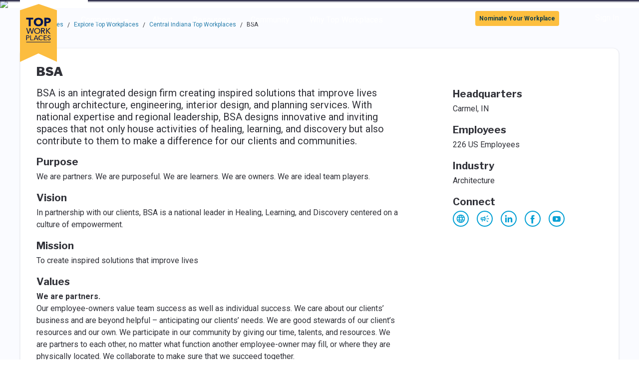

--- FILE ---
content_type: application/javascript
request_url: https://data.pendo.topworkplaces.com/data/guide.js/8d64aee3-cf6c-4c15-4686-5a7f1311226b?id=20&jzb=eJx9jkFLAzEQhf9LztvN7gpS9qSgiJdVtPUapklag2kmTCbVIvvfmyCuNw8Dw5s333vf4uSSY6RHI0ahnu-nuye1UevtlHcvunuY9qIRoDXmwNUSsveNyOSL-505plFKxviJ9BE9aJtajUdZJkI4y12ClXd7m5iy5kw2SRfMOTGQLFz05u0v_Qd9tAwGGMS4VKur-6eeh3DIcLDFYYPavt5ETO5LzEvxX0BNKGoEsoFvl1uRSmJ9H3rZ9XLohuuCPVlKDkOV26tu3fYqEpqVQzHPF82EaR0&v=2.308.1_prod-io&ct=1768974743440
body_size: 7
content:
pendo.guidesPayload({"guides":[],"normalizedUrl":"http://topworkplaces.com/company/bsa-lifestructures/indystar","lastGuideStepSeen":{"isMultiStep":false,"state":""},"guideWidget":{"enabled":false,"hidePoweredBy":false},"guideCssUrl":"","throttling":{},"autoOrdering":[],"globalJsUrl":"","segmentFlags":[],"designerEnabled":false,"features":null,"id":"20","preventCodeInjection":false});

--- FILE ---
content_type: application/javascript; charset=UTF-8
request_url: https://topworkplaces.com/_next/static/chunks/250-b15934a7c8c313d4.js
body_size: 11716
content:
(self.webpackChunk_N_E=self.webpackChunk_N_E||[]).push([[250],{29754:function(e,t,r){"use strict";Object.defineProperty(t,"__esModule",{value:!0}),t.default=void 0;var n=u(r(67294)),o=u(r(45697)),i=r(12850),a=u(r(59623));function u(e){return e&&e.__esModule?e:{default:e}}function l(){return(l=Object.assign||function(e){for(var t=1;t<arguments.length;t++){var r=arguments[t];for(var n in r)Object.prototype.hasOwnProperty.call(r,n)&&(e[n]=r[n])}return e}).apply(this,arguments)}var s=function(e){var t=e.children,r=e.animated,o=e.trigger,u=e.ariaLabel,s=e.placement,c=e.gutter,f=e.arrowSize,d=e.preventOverflow,p=e.visible,m=function(e,t){if(null==e)return{};var r,n,o=function(e,t){if(null==e)return{};var r,n,o={},i=Object.keys(e);for(n=0;n<i.length;n++)r=i[n],t.indexOf(r)>=0||(o[r]=e[r]);return o}(e,t);if(Object.getOwnPropertySymbols){var i=Object.getOwnPropertySymbols(e);for(n=0;n<i.length;n++)r=i[n],!(t.indexOf(r)>=0)&&Object.prototype.propertyIsEnumerable.call(e,r)&&(o[r]=e[r])}return o}(e,["children","animated","trigger","ariaLabel","placement","gutter","arrowSize","preventOverflow","visible"]),g=(0,i.usePopoverState)({placement:void 0===s?"bottom-end":s,gutter:c,animated:r,visible:void 0!==p&&p,unstable_preventOverflow:d}),b="function"==typeof o?o(g):o;return n.default.createElement(a.default,l({state:g,arrowSize:f,trigger:b,popoverAriaLabel:u},m),"function"==typeof t?t(g):t)};s.propTypes={children:o.default.oneOfType([o.default.node,o.default.func]).isRequired,trigger:o.default.oneOfType([o.default.node,o.default.func]).isRequired,ariaLabel:o.default.string.isRequired,showArrow:o.default.bool,placement:o.default.oneOf(["auto-start","auto","auto-end","top-start","top","top-end","right-start","right","right-end","bottom-end","bottom","bottom-start","left-end","left","left-start"]),gutter:o.default.number,visible:o.default.bool,preventOverflow:o.default.bool,arrowSize:o.default.number},t.default=s},56886:function(e,t,r){"use strict";Object.defineProperty(t,"Z",{enumerable:!0,get:function(){return o.default}});var n,o=(n=r(29754))&&n.__esModule?n:{default:n}},3877:function(e,t,r){"use strict";Object.defineProperty(t,"__esModule",{value:!0}),t.default=t.Popover=void 0;var n=s(r(67294)),o=s(r(45697)),i=r(48894),a=r(27951),u=s(r(93967)),l=r(12850);function s(e){return e&&e.__esModule?e:{default:e}}function c(){return(c=Object.assign||function(e){for(var t=1;t<arguments.length;t++){var r=arguments[t];for(var n in r)Object.prototype.hasOwnProperty.call(r,n)&&(e[n]=r[n])}return e}).apply(this,arguments)}var f=function(e){var t=e.children,r=e.className,o=e.popoverAriaLabel,s=e.showArrow,f=e.state,d=e.arrowSize,p=e.trigger,m=e.xsFullScreen,g=(0,i.useMediaQuery)({maxWidth:a.screens.sm});return n.default.createElement(n.default.Fragment,null,n.default.createElement(l.PopoverDisclosure,c({},f,{ref:p.ref},p.props),function(e){return n.default.cloneElement(p,e)}),n.default.createElement(l.Popover,c({},f,{className:(0,u.default)("en-popover",g&&void 0!==m&&m&&"en-popover--fullscreen",r),"aria-label":o}),s&&n.default.createElement(l.PopoverArrow,c({className:"en-popover__arrow",size:void 0===d?18:d},f)),t))};t.Popover=f,f.propTypes={children:o.default.oneOfType([o.default.node,o.default.func]).isRequired,className:o.default.string,popoverAriaLabel:o.default.string.isRequired,showArrow:o.default.bool,state:o.default.object.isRequired,trigger:o.default.oneOfType([o.default.node,o.default.func]).isRequired,xsFullScreen:o.default.bool,arrowSize:o.default.number},t.default=f},59623:function(e,t,r){"use strict";Object.defineProperty(t,"__esModule",{value:!0}),Object.defineProperty(t,"default",{enumerable:!0,get:function(){return o.default}});var n,o=(n=r(3877))&&n.__esModule?n:{default:n}},12850:function(e,t,r){"use strict";r.r(t),r.d(t,{Popover:function(){return O},PopoverArrow:function(){return _},PopoverBackdrop:function(){return z},PopoverDisclosure:function(){return E},usePopover:function(){return w},usePopoverArrow:function(){return S},usePopoverBackdrop:function(){return R},usePopoverDisclosure:function(){return k},usePopoverState:function(){return p}});var n=r(67294);r(91791);var o=r(81275),i=r(60849),a=r(66566),u=r(51440),l=r(81654),s=r(95551),c=r(82041),f=(0,u.N)("Mac")&&!(0,u.N)("Chrome")&&(0,u.N)("Safari");function d(e){return function(t){return e&&!(0,i.w)(t,e)?e:t}}function p(e){void 0===e&&(e={});var t=(0,l.T)(e),r=t.gutter,i=t.placement,u=void 0===i?"bottom":i,p=t.unstable_flip,m=void 0===p||p,g=t.unstable_offset,b=t.unstable_preventOverflow,v=void 0===b||b,y=t.unstable_fixed,h=void 0!==y&&y,x=t.modal,w=(0,o._)(t,["gutter","placement","unstable_flip","unstable_offset","unstable_preventOverflow","unstable_fixed","modal"]),O=(0,n.useRef)(null),j=(0,n.useRef)(null),S=(0,n.useRef)(null),_=(0,n.useRef)(null),A=(0,n.useState)(u),k=A[0],E=A[1],P=(0,n.useState)(u),R=P[0],z=P[1],C=(0,n.useState)(g||[0,void 0===r?12:r])[0],I=(0,n.useState)({position:"fixed",left:"100%",top:"100%"}),L=I[0],N=I[1],F=(0,n.useState)({}),U=F[0],M=F[1],D=(0,c.b)((0,o.a)({modal:void 0!==x&&x},w)),q=(0,n.useCallback)(function(){return!!O.current&&(O.current.forceUpdate(),!0)},[]),T=(0,n.useCallback)(function(e){e.placement&&z(e.placement),e.styles&&(N(d(e.styles.popper)),_.current&&M(d(e.styles.arrow)))},[]);return(0,a.Y)(function(){return j.current&&S.current&&(O.current=(0,s.fi)(j.current,S.current,{placement:k,strategy:h?"fixed":"absolute",onFirstUpdate:f?T:void 0,modifiers:[{name:"eventListeners",enabled:D.visible},{name:"applyStyles",enabled:!1},{name:"flip",enabled:m,options:{padding:8}},{name:"offset",options:{offset:C}},{name:"preventOverflow",enabled:v,options:{tetherOffset:function(){var e;return(null===(e=_.current)||void 0===e?void 0:e.clientWidth)||0}}},{name:"arrow",enabled:!!_.current,options:{element:_.current}},{name:"updateState",phase:"write",requires:["computeStyles"],enabled:D.visible&&!0,fn:function(e){return T(e.state)}}]})),function(){O.current&&(O.current.destroy(),O.current=null)}},[k,h,D.visible,m,C,v]),(0,n.useEffect)(function(){if(D.visible){var e=window.requestAnimationFrame(function(){var e;null===(e=O.current)||void 0===e||e.forceUpdate()});return function(){window.cancelAnimationFrame(e)}}},[D.visible]),(0,o.a)((0,o.a)({},D),{},{unstable_referenceRef:j,unstable_popoverRef:S,unstable_arrowRef:_,unstable_popoverStyles:L,unstable_arrowStyles:U,unstable_update:q,unstable_originalPlacement:k,placement:R,place:E})}r(73935),r(58509);var m=r(11574),g=r(23543),b=r(49412),v=r(80453),y=r(4151),h=["baseId","unstable_idCountRef","visible","animated","animating","setBaseId","show","hide","toggle","setVisible","setAnimated","stopAnimation","modal","unstable_disclosureRef","setModal","unstable_referenceRef","unstable_popoverRef","unstable_arrowRef","unstable_popoverStyles","unstable_arrowStyles","unstable_originalPlacement","unstable_update","placement","place"],x=[].concat(h,["size"]),w=(0,g.B)({name:"Popover",compose:y.R,keys:h,useOptions:function(e){var t=e.modal,r=(0,o._)(e,["modal"]);return(0,o.a)({modal:void 0!==t&&t},r)},useProps:function(e,t){var r=t.ref,n=t.style,i=(0,o._)(t,["ref","style"]);return(0,o.a)({ref:(0,b.c)(e.unstable_popoverRef,r),style:(0,o.a)((0,o.a)({},e.unstable_popoverStyles),n)},i)}}),O=(0,m.L)({as:"div",useHook:w,useCreateElement:function(e,t,r){return(0,v.C)(e,t,r)}}),j=r(44956),S=(0,g.B)({name:"PopoverArrow",compose:j.q,keys:x,useOptions:function(e){var t=e.size,r=(0,o._)(e,["size"]);return(0,o.a)({size:void 0===t?30:t},r)},useProps:function(e,t){var r,i=t.ref,a=t.style,u=(0,o._)(t,["ref","style"]),l=e.placement.split("-")[0],s=e.unstable_arrowStyles,c={top:"rotateZ(180deg)",right:"rotateZ(-90deg)",bottom:"rotateZ(360deg)",left:"rotateZ(90deg)"}[l],f=(0,n.useMemo)(function(){return(0,n.createElement)("svg",{viewBox:"0 0 30 30",style:{transform:c}},(0,n.createElement)("path",{className:"stroke",d:"M23.7,27.1L17,19.9C16.5,19.3,15.8,19,15,19s-1.6,0.3-2.1,0.9l-6.6,7.2C5.3,28.1,3.4,29,2,29h26 C26.7,29,24.6,28.1,23.7,27.1z"}),(0,n.createElement)("path",{className:"fill",d:"M23,27.8c1.1,1.2,3.4,2.2,5,2.2h2H0h2c1.7,0,3.9-1,5-2.2l6.6-7.2c0.7-0.8,2-0.8,2.7,0L23,27.8L23,27.8z"}))},[c]);return(0,o.a)({ref:(0,b.c)(e.unstable_arrowRef,i),style:(0,o.a)((0,o.a)({},s),{},((r={fontSize:e.size,width:"1em",height:"1em",pointerEvents:"none"})[l]="100%",r),a),children:f},u)}}),_=(0,m.L)({as:"div",memo:!0,useHook:S}),A=r(264),k=(0,g.B)({name:"PopoverDisclosure",compose:A.B,keys:h,useProps:function(e,t){var r=t.ref,n=(0,o._)(t,["ref"]);return(0,o.a)({ref:(0,b.c)(e.unstable_referenceRef,r)},n)}}),E=(0,m.L)({as:"button",memo:!0,useHook:k}),P=r(34886),R=(0,g.B)({name:"PopoverBackdrop",compose:P.F,keys:h,useOptions:function(e){var t=e.modal,r=(0,o._)(e,["modal"]);return(0,o.a)({modal:void 0!==t&&t},r)}}),z=(0,m.L)({as:"div",memo:!0,useHook:R})},42995:function(e,t,r){"use strict";t.Z=void 0;var n,o=function(e){if(e&&e.__esModule)return e;var t={};if(null!=e){for(var r in e)if(Object.prototype.hasOwnProperty.call(e,r)){var n=Object.defineProperty&&Object.getOwnPropertyDescriptor?Object.getOwnPropertyDescriptor(e,r):{};n.get||n.set?Object.defineProperty(t,r,n):t[r]=e[r]}}return t.default=e,t}(r(67294)),i=(0,((n=r(77567))&&n.__esModule?n:{default:n}).default)("KeyboardArrowDown","0 0 24 24",o.default.createElement(o.Fragment,null,o.default.createElement("path",{fill:"none",d:"M0 0h24v24H0V0z"}),o.default.createElement("path",{d:"M7.41 8.59L12 13.17l4.59-4.58L18 10l-6 6-6-6 1.41-1.41z"})));t.Z=i},49029:function(e){var t=/[^\x00-\x2f\x3a-\x40\x5b-\x60\x7b-\x7f]+/g;e.exports=function(e){return e.match(t)||[]}},18674:function(e){e.exports=function(e){return function(t){return null==e?void 0:e[t]}}},98805:function(e,t,r){var n=r(40180),o=r(62689),i=r(83140),a=r(79833);e.exports=function(e){return function(t){var r=o(t=a(t))?i(t):void 0,u=r?r[0]:t.charAt(0),l=r?n(r,1).join(""):t.slice(1);return u[e]()+l}}},35393:function(e,t,r){var n=r(62663),o=r(53816),i=r(58748),a=RegExp("['’]","g");e.exports=function(e){return function(t){return n(i(o(t).replace(a,"")),e,"")}}},69389:function(e,t,r){var n=r(18674)({À:"A",Á:"A",Â:"A",Ã:"A",Ä:"A",Å:"A",à:"a",á:"a",â:"a",ã:"a",ä:"a",å:"a",Ç:"C",ç:"c",Ð:"D",ð:"d",È:"E",É:"E",Ê:"E",Ë:"E",è:"e",é:"e",ê:"e",ë:"e",Ì:"I",Í:"I",Î:"I",Ï:"I",ì:"i",í:"i",î:"i",ï:"i",Ñ:"N",ñ:"n",Ò:"O",Ó:"O",Ô:"O",Õ:"O",Ö:"O",Ø:"O",ò:"o",ó:"o",ô:"o",õ:"o",ö:"o",ø:"o",Ù:"U",Ú:"U",Û:"U",Ü:"U",ù:"u",ú:"u",û:"u",ü:"u",Ý:"Y",ý:"y",ÿ:"y",Æ:"Ae",æ:"ae",Þ:"Th",þ:"th",ß:"ss",Ā:"A",Ă:"A",Ą:"A",ā:"a",ă:"a",ą:"a",Ć:"C",Ĉ:"C",Ċ:"C",Č:"C",ć:"c",ĉ:"c",ċ:"c",č:"c",Ď:"D",Đ:"D",ď:"d",đ:"d",Ē:"E",Ĕ:"E",Ė:"E",Ę:"E",Ě:"E",ē:"e",ĕ:"e",ė:"e",ę:"e",ě:"e",Ĝ:"G",Ğ:"G",Ġ:"G",Ģ:"G",ĝ:"g",ğ:"g",ġ:"g",ģ:"g",Ĥ:"H",Ħ:"H",ĥ:"h",ħ:"h",Ĩ:"I",Ī:"I",Ĭ:"I",Į:"I",İ:"I",ĩ:"i",ī:"i",ĭ:"i",į:"i",ı:"i",Ĵ:"J",ĵ:"j",Ķ:"K",ķ:"k",ĸ:"k",Ĺ:"L",Ļ:"L",Ľ:"L",Ŀ:"L",Ł:"L",ĺ:"l",ļ:"l",ľ:"l",ŀ:"l",ł:"l",Ń:"N",Ņ:"N",Ň:"N",Ŋ:"N",ń:"n",ņ:"n",ň:"n",ŋ:"n",Ō:"O",Ŏ:"O",Ő:"O",ō:"o",ŏ:"o",ő:"o",Ŕ:"R",Ŗ:"R",Ř:"R",ŕ:"r",ŗ:"r",ř:"r",Ś:"S",Ŝ:"S",Ş:"S",Š:"S",ś:"s",ŝ:"s",ş:"s",š:"s",Ţ:"T",Ť:"T",Ŧ:"T",ţ:"t",ť:"t",ŧ:"t",Ũ:"U",Ū:"U",Ŭ:"U",Ů:"U",Ű:"U",Ų:"U",ũ:"u",ū:"u",ŭ:"u",ů:"u",ű:"u",ų:"u",Ŵ:"W",ŵ:"w",Ŷ:"Y",ŷ:"y",Ÿ:"Y",Ź:"Z",Ż:"Z",Ž:"Z",ź:"z",ż:"z",ž:"z",Ĳ:"IJ",ĳ:"ij",Œ:"Oe",œ:"oe",ŉ:"'n",ſ:"s"});e.exports=n},93157:function(e){var t=/[a-z][A-Z]|[A-Z]{2}[a-z]|[0-9][a-zA-Z]|[a-zA-Z][0-9]|[^a-zA-Z0-9 ]/;e.exports=function(e){return t.test(e)}},2757:function(e){var t="\ud800-\udfff",r="\\u2700-\\u27bf",n="a-z\\xdf-\\xf6\\xf8-\\xff",o="A-Z\\xc0-\\xd6\\xd8-\\xde",i="\\xac\\xb1\\xd7\\xf7\\x00-\\x2f\\x3a-\\x40\\x5b-\\x60\\x7b-\\xbf\\u2000-\\u206f \\t\\x0b\\f\\xa0\\ufeff\\n\\r\\u2028\\u2029\\u1680\\u180e\\u2000\\u2001\\u2002\\u2003\\u2004\\u2005\\u2006\\u2007\\u2008\\u2009\\u200a\\u202f\\u205f\\u3000",a="['’]",u="["+i+"]",l="["+n+"]",s="[^"+t+i+"\\d+"+r+n+o+"]",c="(?:\ud83c[\udde6-\uddff]){2}",f="[\ud800-\udbff][\udc00-\udfff]",d="["+o+"]",p="(?:"+l+"|"+s+")",m="(?:"+a+"(?:d|ll|m|re|s|t|ve))?",g="(?:"+a+"(?:D|LL|M|RE|S|T|VE))?",b="(?:[\\u0300-\\u036f\\ufe20-\\ufe2f\\u20d0-\\u20ff]|\ud83c[\udffb-\udfff])?",v="[\\ufe0e\\ufe0f]?",y="(?:\\u200d(?:"+["[^"+t+"]",c,f].join("|")+")"+v+b+")*",h="(?:"+["["+r+"]",c,f].join("|")+")"+(v+b+y),x=RegExp([d+"?"+l+"+"+m+"(?="+[u,d,"$"].join("|")+")","(?:"+d+"|"+s+")+"+g+"(?="+[u,d+p,"$"].join("|")+")",d+"?"+p+"+"+m,d+"+"+g,"\\d*(?:1ST|2ND|3RD|(?![123])\\dTH)(?=\\b|[a-z_])","\\d*(?:1st|2nd|3rd|(?![123])\\dth)(?=\\b|[A-Z_])","\\d+",h].join("|"),"g");e.exports=function(e){return e.match(x)||[]}},68929:function(e,t,r){var n=r(48403),o=r(35393)(function(e,t,r){return t=t.toLowerCase(),e+(r?n(t):t)});e.exports=o},48403:function(e,t,r){var n=r(79833),o=r(11700);e.exports=function(e){return o(n(e).toLowerCase())}},53816:function(e,t,r){var n=r(69389),o=r(79833),i=/[\xc0-\xd6\xd8-\xf6\xf8-\xff\u0100-\u017f]/g,a=RegExp("[\\u0300-\\u036f\\ufe20-\\ufe2f\\u20d0-\\u20ff]","g");e.exports=function(e){return(e=o(e))&&e.replace(i,n).replace(a,"")}},11700:function(e,t,r){var n=r(98805)("toUpperCase");e.exports=n},58748:function(e,t,r){var n=r(49029),o=r(93157),i=r(79833),a=r(2757);e.exports=function(e,t,r){return(e=i(e),void 0===(t=r?void 0:t))?o(e)?a(e):n(e):e.match(t)||[]}},26393:function(e){"use strict";var t="%[a-f0-9]{2}",r=RegExp("("+t+")|([^%]+?)","gi"),n=RegExp("("+t+")+","gi");e.exports=function(e){if("string"!=typeof e)throw TypeError("Expected `encodedURI` to be of type `string`, got `"+typeof e+"`");try{return e=e.replace(/\+/g," "),decodeURIComponent(e)}catch(t){return function(e){for(var t={"%FE%FF":"��","%FF%FE":"��"},o=n.exec(e);o;){try{t[o[0]]=decodeURIComponent(o[0])}catch(e){var i=function(e){try{return decodeURIComponent(e)}catch(o){for(var t=e.match(r)||[],n=1;n<t.length;n++)t=(e=(function e(t,r){try{return[decodeURIComponent(t.join(""))]}catch(e){}if(1===t.length)return t;r=r||1;var n=t.slice(0,r),o=t.slice(r);return Array.prototype.concat.call([],e(n),e(o))})(t,n).join("")).match(r)||[];return e}}(o[0]);i!==o[0]&&(t[o[0]]=i)}o=n.exec(e)}t["%C2"]="�";for(var a=Object.keys(t),u=0;u<a.length;u++){var l=a[u];e=e.replace(RegExp(l,"g"),t[l])}return e}(e)}}},76389:function(e,t,r){"use strict";var n=r(20968),o=r(47069);let i=["imgAttributes","heightInt","widthInt","qualityInt","layout","className","imgStyle","blurStyle","isLazy","placeholder","loading","srcString","config","unoptimized","loader","onLoadingCompleteRef","setBlurComplete","setIntersection","onLoad","onError","isVisible","noscriptSizes"],a=["src","sizes","unoptimized","priority","loading","lazyRoot","lazyBoundary","className","quality","width","height","style","objectFit","objectPosition","onLoadingComplete","placeholder","blurDataURL"],u=["config"];function l(e,t){var r=Object.keys(e);if(Object.getOwnPropertySymbols){var n=Object.getOwnPropertySymbols(e);t&&(n=n.filter(function(t){return Object.getOwnPropertyDescriptor(e,t).enumerable})),r.push.apply(r,n)}return r}function s(e){for(var t=1;t<arguments.length;t++){var r=null!=arguments[t]?arguments[t]:{};t%2?l(Object(r),!0).forEach(function(t){n(e,t,r[t])}):Object.getOwnPropertyDescriptors?Object.defineProperties(e,Object.getOwnPropertyDescriptors(r)):l(Object(r)).forEach(function(t){Object.defineProperty(e,t,Object.getOwnPropertyDescriptor(r,t))})}return e}Object.defineProperty(t,"__esModule",{value:!0}),Object.defineProperty(t,"default",{enumerable:!0,get:function(){return R}});let c=r(38754),f=r(61757),d=r(85893),p=f._(r(67294)),m=c._(r(74394)),g=r(99238),b=r(29637),v=r(43447);r(93678);let y=r(38740);function h(e){return"/"===e[0]?e.slice(1):e}let x={deviceSizes:[640,750,828,1080,1200,1920,2048,3840],imageSizes:[16,32,48,64,96,128,256,384],path:"/_next/image/",loader:"default",dangerouslyAllowSVG:!1,unoptimized:!1},w=new Set,O="[data-uri]",j=new Map([["default",function(e){var t;let{config:r,src:n,width:o,quality:i}=e,a=i||(null==(t=r.qualities)?void 0:t.reduce((e,t)=>Math.abs(t-75)<Math.abs(e-75)?t:e))||75;return n.endsWith(".svg")&&!r.dangerouslyAllowSVG?n:(0,y.normalizePathTrailingSlash)(r.path)+"?url="+encodeURIComponent(n)+"&w="+o+"&q="+a}],["imgix",function(e){let{config:t,src:r,width:n,quality:o}=e,i=new URL(""+t.path+h(r)),a=i.searchParams;return a.set("auto",a.getAll("auto").join(",")||"format"),a.set("fit",a.get("fit")||"max"),a.set("w",a.get("w")||n.toString()),o&&a.set("q",o.toString()),i.href}],["cloudinary",function(e){let{config:t,src:r,width:n,quality:o}=e,i=["f_auto","c_limit","w_"+n,"q_"+(o||"auto")].join(",")+"/";return""+t.path+i+h(r)}],["akamai",function(e){let{config:t,src:r,width:n}=e;return""+t.path+h(r)+"?imwidth="+n}],["custom",function(e){let{src:t}=e;throw Error('Image with src "'+t+'" is missing "loader" prop.\nRead more: https://nextjs.org/docs/messages/next-image-missing-loader')}]]);function S(e){return void 0!==e.default}function _(e){let{config:t,src:r,unoptimized:n,layout:o,width:i,quality:a,sizes:u,loader:l}=e;if(n)return{src:r,srcSet:void 0,sizes:void 0};let{widths:s,kind:c}=function(e,t,r,n){let{deviceSizes:o,allSizes:i}=e;if(n&&("fill"===r||"responsive"===r)){let e=/(^|\s)(1?\d?\d)vw/g,t=[];for(let r;r=e.exec(n);r)t.push(parseInt(r[2]));if(t.length){let e=.01*Math.min(...t);return{widths:i.filter(t=>t>=o[0]*e),kind:"w"}}return{widths:i,kind:"w"}}return"number"!=typeof t||"fill"===r||"responsive"===r?{widths:o,kind:"w"}:{widths:[...new Set([t,2*t].map(e=>i.find(t=>t>=e)||i[i.length-1]))],kind:"x"}}(t,i,o,u),f=s.length-1;return{sizes:u||"w"!==c?u:"100vw",srcSet:s.map((e,n)=>l({config:t,src:r,quality:a,width:e})+" "+("w"===c?e:n+1)+c).join(", "),src:l({config:t,src:r,quality:a,width:s[f]})}}function A(e){return"number"==typeof e?e:"string"==typeof e?parseInt(e,10):void 0}function k(e){var t;let r=(null==(t=e.config)?void 0:t.loader)||"default",n=j.get(r);if(n)return n(e);throw Error('Unknown "loader" found in "next.config.js". Expected: '+g.VALID_LOADERS.join(", ")+". Received: "+r)}function E(e,t,r,n,o,i){e&&e.src!==O&&e["data-loaded-src"]!==t&&(e["data-loaded-src"]=t,("decode"in e?e.decode():Promise.resolve()).catch(()=>{}).then(()=>{if(e.parentNode&&(w.add(t),"blur"===n&&i(!0),null==o?void 0:o.current)){let{naturalWidth:t,naturalHeight:r}=e;o.current({naturalWidth:t,naturalHeight:r})}}))}let P=e=>{let{imgAttributes:t,heightInt:r,widthInt:n,qualityInt:a,layout:u,className:l,imgStyle:c,blurStyle:f,isLazy:m,placeholder:g,loading:b,srcString:v,config:y,unoptimized:h,loader:x,onLoadingCompleteRef:w,setBlurComplete:O,setIntersection:j,onLoad:S,onError:A,isVisible:k,noscriptSizes:P}=e,R=o(e,i);return b=m?"lazy":b,(0,d.jsxs)(d.Fragment,{children:[(0,d.jsx)("img",s(s(s({},R),t),{},{decoding:"async","data-nimg":u,className:l,style:s(s({},c),f),ref:(0,p.useCallback)(e=>{j(e),(null==e?void 0:e.complete)&&E(e,v,u,g,w,O)},[j,v,u,g,w,O]),onLoad:e=>{E(e.currentTarget,v,u,g,w,O),S&&S(e)},onError:e=>{"blur"===g&&O(!0),A&&A(e)}})),(m||"blur"===g)&&(0,d.jsx)("noscript",{children:(0,d.jsx)("img",s(s({},R),{},{loading:b,decoding:"async","data-nimg":u,style:c,className:l},_({config:y,src:v,unoptimized:h,layout:u,width:n,quality:a,sizes:P,loader:x})))})]})};function R(e){var t;let r,{src:n,sizes:i,unoptimized:l=!1,priority:c=!1,loading:f,lazyRoot:y=null,lazyBoundary:h,className:j,quality:E,width:R,height:z,style:C,objectFit:I,objectPosition:L,onLoadingComplete:N,placeholder:F="empty",blurDataURL:U}=e,M=o(e,a),D=(0,p.useContext)(v.ImageConfigContext),q=(0,p.useMemo)(()=>{var e;let t=x||D||g.imageConfigDefault,r=[...t.deviceSizes,...t.imageSizes].sort((e,t)=>e-t),n=t.deviceSizes.sort((e,t)=>e-t),o=null==(e=t.qualities)?void 0:e.sort((e,t)=>e-t);return s(s({},t),{},{allSizes:r,deviceSizes:n,qualities:o})},[D]),T=i?"responsive":"intrinsic";"layout"in M&&(M.layout&&(T=M.layout),delete M.layout);let B=k;if("loader"in M){if(M.loader){let e=M.loader;B=t=>{let{config:r}=t;return e(o(t,u))}}delete M.loader}let Z="";if("object"==typeof(t=n)&&(S(t)||void 0!==t.src)){let e=S(n)?n.default:n;if(!e.src)throw Error("An object should only be passed to the image component src parameter if it comes from a static image import. It must include src. Received "+JSON.stringify(e));if(U=U||e.blurDataURL,Z=e.src,(!T||"fill"!==T)&&(z=z||e.height,R=R||e.width,!e.height||!e.width))throw Error("An object should only be passed to the image component src parameter if it comes from a static image import. It must include height and width. Received "+JSON.stringify(e))}let H=!c&&("lazy"===f||void 0===f);((n="string"==typeof n?n:Z).startsWith("data:")||n.startsWith("blob:"))&&(l=!0,H=!1),w.has(n)&&(H=!1),q.unoptimized&&(l=!0);let[$,W]=(0,p.useState)(!1),[G,V,J]=(0,b.useIntersection)({rootRef:y,rootMargin:h||"200px",disabled:!H}),Y=!H||V,K={boxSizing:"border-box",display:"block",overflow:"hidden",width:"initial",height:"initial",background:"none",opacity:1,border:0,margin:0,padding:0},Q={boxSizing:"border-box",display:"block",width:"initial",height:"initial",background:"none",opacity:1,border:0,margin:0,padding:0},X=!1,ee=A(R),et=A(z),er=A(E),en=Object.assign({},C,{position:"absolute",top:0,left:0,bottom:0,right:0,boxSizing:"border-box",padding:0,border:"none",margin:"auto",display:"block",width:0,height:0,minWidth:"100%",maxWidth:"100%",minHeight:"100%",maxHeight:"100%",objectFit:I,objectPosition:L}),eo="blur"!==F||$?{}:{backgroundSize:I||"cover",backgroundPosition:L||"0% 0%",filter:"blur(20px)",backgroundImage:'url("'+U+'")'};if("fill"===T)K.display="block",K.position="absolute",K.top=0,K.left=0,K.bottom=0,K.right=0;else if(void 0!==ee&&void 0!==et){let e=et/ee,t=isNaN(e)?"100%":""+100*e+"%";"responsive"===T?(K.display="block",K.position="relative",X=!0,Q.paddingTop=t):"intrinsic"===T?(K.display="inline-block",K.position="relative",K.maxWidth="100%",X=!0,Q.maxWidth="100%",r="data:image/svg+xml,%3csvg%20xmlns=%27http://www.w3.org/2000/svg%27%20version=%271.1%27%20width=%27"+ee+"%27%20height=%27"+et+"%27/%3e"):"fixed"===T&&(K.display="inline-block",K.position="relative",K.width=ee,K.height=et)}let ei={src:O,srcSet:void 0,sizes:void 0};Y&&(ei=_({config:q,src:n,unoptimized:l,layout:T,width:ee,quality:er,sizes:i,loader:B}));let ea=n,eu={imageSrcSet:ei.srcSet,imageSizes:ei.sizes,crossOrigin:M.crossOrigin,referrerPolicy:M.referrerPolicy},el=p.default.useLayoutEffect,es=(0,p.useRef)(N),ec=(0,p.useRef)(n);(0,p.useEffect)(()=>{es.current=N},[N]),el(()=>{ec.current!==n&&(J(),ec.current=n)},[J,n]);let ef=s({isLazy:H,imgAttributes:ei,heightInt:et,widthInt:ee,qualityInt:er,layout:T,className:j,imgStyle:en,blurStyle:eo,loading:f,config:q,unoptimized:l,placeholder:F,loader:B,srcString:ea,onLoadingCompleteRef:es,setBlurComplete:W,setIntersection:G,isVisible:Y,noscriptSizes:i},M);return(0,d.jsxs)(d.Fragment,{children:[(0,d.jsxs)("span",{style:K,children:[X?(0,d.jsx)("span",{style:Q,children:r?(0,d.jsx)("img",{style:{display:"block",maxWidth:"100%",width:"initial",height:"initial",background:"none",opacity:1,border:0,margin:0,padding:0},alt:"","aria-hidden":!0,src:r}):null}):null,(0,d.jsx)(P,s({},ef))]}),c?(0,d.jsx)(m.default,{children:(0,d.jsx)("link",s({rel:"preload",as:"image",href:ei.srcSet?void 0:ei.src},eu),"__nimg-"+ei.src+ei.srcSet+ei.sizes)}):null]})}("function"==typeof t.default||"object"==typeof t.default&&null!==t.default)&&void 0===t.default.__esModule&&(Object.defineProperty(t.default,"__esModule",{value:!0}),Object.assign(t.default,t),e.exports=t.default)},9484:function(e,t,r){"use strict";let n=r(21207),o=r(26393),i=r(74160),a=e=>null==e;function u(e){if("string"!=typeof e||1!==e.length)throw TypeError("arrayFormatSeparator must be single character string")}function l(e,t){return t.encode?t.strict?n(e):encodeURIComponent(e):e}function s(e,t){return t.decode?o(e):e}function c(e){let t=e.indexOf("#");return -1!==t&&(e=e.slice(0,t)),e}function f(e){let t=(e=c(e)).indexOf("?");return -1===t?"":e.slice(t+1)}function d(e,t){return t.parseNumbers&&!Number.isNaN(Number(e))&&"string"==typeof e&&""!==e.trim()?e=Number(e):t.parseBooleans&&null!==e&&("true"===e.toLowerCase()||"false"===e.toLowerCase())&&(e="true"===e.toLowerCase()),e}function p(e,t){u((t=Object.assign({decode:!0,sort:!0,arrayFormat:"none",arrayFormatSeparator:",",parseNumbers:!1,parseBooleans:!1},t)).arrayFormatSeparator);let r=function(e){let t;switch(e.arrayFormat){case"index":return(e,r,n)=>{if(t=/\[(\d*)\]$/.exec(e),e=e.replace(/\[\d*\]$/,""),!t){n[e]=r;return}void 0===n[e]&&(n[e]={}),n[e][t[1]]=r};case"bracket":return(e,r,n)=>{if(t=/(\[\])$/.exec(e),e=e.replace(/\[\]$/,""),!t){n[e]=r;return}if(void 0===n[e]){n[e]=[r];return}n[e]=[].concat(n[e],r)};case"comma":case"separator":return(t,r,n)=>{let o="string"==typeof r&&r.includes(e.arrayFormatSeparator),i="string"==typeof r&&!o&&s(r,e).includes(e.arrayFormatSeparator);r=i?s(r,e):r;let a=o||i?r.split(e.arrayFormatSeparator).map(t=>s(t,e)):null===r?r:s(r,e);n[t]=a};default:return(e,t,r)=>{if(void 0===r[e]){r[e]=t;return}r[e]=[].concat(r[e],t)}}}(t),n=Object.create(null);if("string"!=typeof e||!(e=e.trim().replace(/^[?#&]/,"")))return n;for(let o of e.split("&")){let[e,a]=i(t.decode?o.replace(/\+/g," "):o,"=");a=void 0===a?null:["comma","separator"].includes(t.arrayFormat)?a:s(a,t),r(s(e,t),a,n)}for(let e of Object.keys(n)){let r=n[e];if("object"==typeof r&&null!==r)for(let e of Object.keys(r))r[e]=d(r[e],t);else n[e]=d(r,t)}return!1===t.sort?n:(!0===t.sort?Object.keys(n).sort():Object.keys(n).sort(t.sort)).reduce((e,t)=>{let r=n[t];return r&&"object"==typeof r&&!Array.isArray(r)?e[t]=function e(t){return Array.isArray(t)?t.sort():"object"==typeof t?e(Object.keys(t)).sort((e,t)=>Number(e)-Number(t)).map(e=>t[e]):t}(r):e[t]=r,e},Object.create(null))}t.extract=f,t.parse=p,t.stringify=(e,t)=>{if(!e)return"";u((t=Object.assign({encode:!0,strict:!0,arrayFormat:"none",arrayFormatSeparator:","},t)).arrayFormatSeparator);let r=r=>t.skipNull&&a(e[r])||t.skipEmptyString&&""===e[r],n=function(e){switch(e.arrayFormat){case"index":return t=>(r,n)=>{let o=r.length;return void 0===n||e.skipNull&&null===n||e.skipEmptyString&&""===n?r:null===n?[...r,[l(t,e),"[",o,"]"].join("")]:[...r,[l(t,e),"[",l(o,e),"]=",l(n,e)].join("")]};case"bracket":return t=>(r,n)=>void 0===n||e.skipNull&&null===n||e.skipEmptyString&&""===n?r:null===n?[...r,[l(t,e),"[]"].join("")]:[...r,[l(t,e),"[]=",l(n,e)].join("")];case"comma":case"separator":return t=>(r,n)=>null==n||0===n.length?r:0===r.length?[[l(t,e),"=",l(n,e)].join("")]:[[r,l(n,e)].join(e.arrayFormatSeparator)];default:return t=>(r,n)=>void 0===n||e.skipNull&&null===n||e.skipEmptyString&&""===n?r:null===n?[...r,l(t,e)]:[...r,[l(t,e),"=",l(n,e)].join("")]}}(t),o={};for(let t of Object.keys(e))r(t)||(o[t]=e[t]);let i=Object.keys(o);return!1!==t.sort&&i.sort(t.sort),i.map(r=>{let o=e[r];return void 0===o?"":null===o?l(r,t):Array.isArray(o)?o.reduce(n(r),[]).join("&"):l(r,t)+"="+l(o,t)}).filter(e=>e.length>0).join("&")},t.parseUrl=(e,t)=>{t=Object.assign({decode:!0},t);let[r,n]=i(e,"#");return Object.assign({url:r.split("?")[0]||"",query:p(f(e),t)},t&&t.parseFragmentIdentifier&&n?{fragmentIdentifier:s(n,t)}:{})},t.stringifyUrl=(e,r)=>{r=Object.assign({encode:!0,strict:!0},r);let n=c(e.url).split("?")[0]||"",o=t.extract(e.url),i=Object.assign(t.parse(o,{sort:!1}),e.query),a=t.stringify(i,r);a&&(a=`?${a}`);let u=function(e){let t="",r=e.indexOf("#");return -1!==r&&(t=e.slice(r)),t}(e.url);return e.fragmentIdentifier&&(u=`#${l(e.fragmentIdentifier,r)}`),`${n}${a}${u}`}},74160:function(e){"use strict";e.exports=(e,t)=>{if(!("string"==typeof e&&"string"==typeof t))throw TypeError("Expected the arguments to be of type `string`");if(""===t)return[e];let r=e.indexOf(t);return -1===r?[e]:[e.slice(0,r),e.slice(r+t.length)]}},21207:function(e){"use strict";e.exports=e=>encodeURIComponent(e).replace(/[!'()*]/g,e=>`%${e.charCodeAt(0).toString(16).toUpperCase()}`)},89755:function(e,t,r){e.exports=r(76389)}}]);